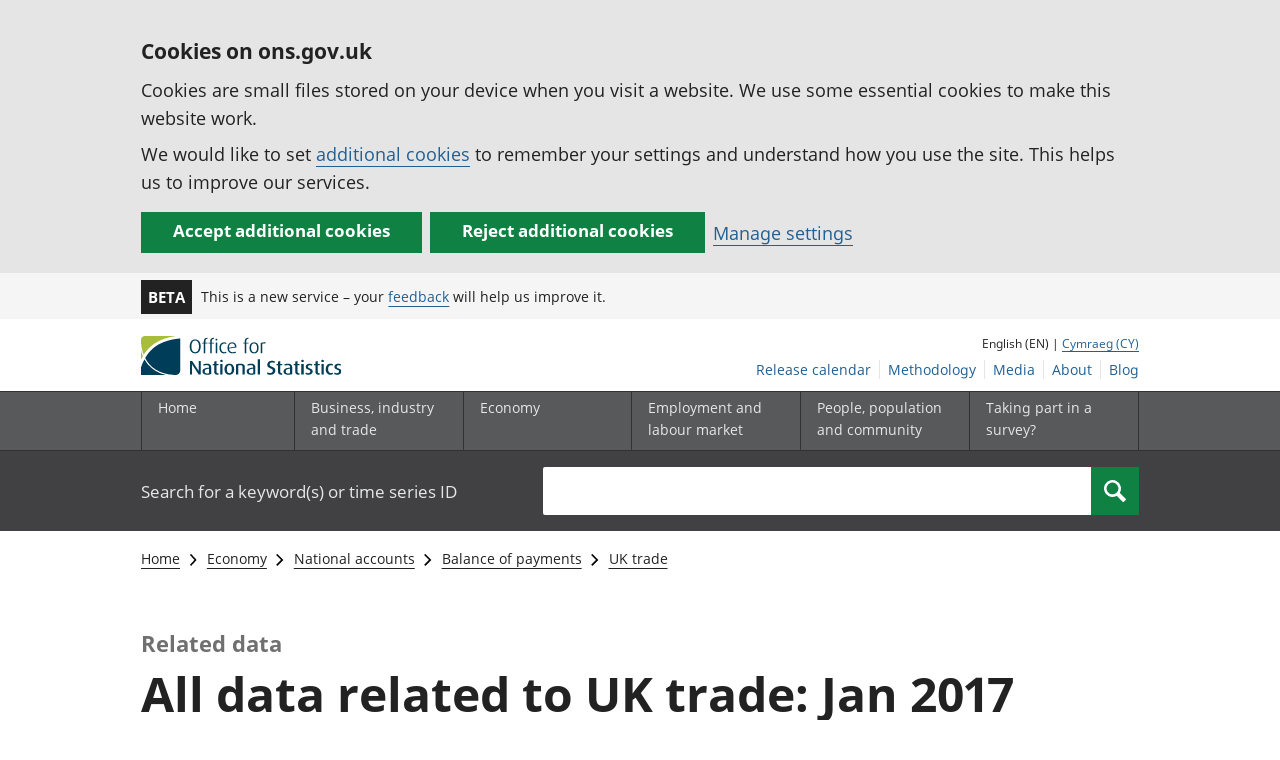

--- FILE ---
content_type: text/html; charset=UTF-8
request_url: https://www.ons.gov.uk/economy/nationalaccounts/balanceofpayments/bulletins/uktrade/jan2017/relateddata
body_size: 8818
content:
<!DOCTYPE html>
<html lang="en" xml:lang="en">
  <head>
    <title>
      
        Data related to UK trade
      - Office for National Statistics
    </title>

    
      <meta name="description" content="Trade in goods, classified by the Standard International Trade Classification (SITC), and monthly estimates for total trade in services.">
    

    <meta charset="utf-8">
    <meta content="width=device-width,initial-scale=1.0,user-scalable=1" name="viewport">
    <meta name="format-detection" content="telephone=no">
    <meta name="theme-color" content="#58595B">
    <meta name="apple-mobile-web-app-status-bar-style" content="#58595B">
    
    

    
      <link rel="stylesheet" href="//cdn.ons.gov.uk/dis-design-system-go/v1.3.0/css/main.css">
    

    

    

    <script>

    
    function extractValue(key, extractionString) {
        const extractionRegex = new RegExp(`'${key}':(.*?)[,}]`)
        const match = extractionString.match(extractionRegex)
        if (match) {
            return match[1]
        }
        
        return null
    }

    
    
    function getUsageCookieValue() {
        
        var policyCookie = document.cookie.match('(?:^|; )ons_cookie_policy=({.*?})');
        if (policyCookie) {
            console.debug('ons_cookie_policy found');

            var usageValue = extractValue("usage", policyCookie[1]);
            console.debug('usage is', usageValue);

            
            
            return (usageValue == "true") ? false : true
        }
        console.debug('no cookie found - opting out');
        return true
    }

    
    function htmlUnescape(str) {
        return str.replace(/&#x3D;/g, "=");
    }

    dataLayer = [{
        "analyticsOptOut": getUsageCookieValue(),
        "gtm.whitelist": ["google", "hjtc", "lcl"],
        "gtm.blacklist": ["customScripts", "sp", "adm", "awct", "k", "d", "j"],
    
        "contentTitle": htmlUnescape("Data related to UK trade"),
    
    
    
    
    
        "contentType": "related-data",
    
    
    }];

</script>

    
    

    
    
    <script>
      (function (w, d, s, l, i) {
        w[l] = w[l] || [];
        w[l].push({'gtm.start': new Date().getTime(), event: 'gtm.js'});
        var f = d.getElementsByTagName(s)[0],
          j = d.createElement(s),
          dl = l != 'dataLayer'
            ? '&l=' + l
            : '';
        j.async = true;
        j.src = 'https://www.googletagmanager.com/gtm.js?id=' + i + dl;
        f.parentNode.insertBefore(j, f);
      })(window, document, 'script', 'dataLayer', 'GTM-MBCBVQS');
    </script>
    
  </head>

  <body class="page-type--related-data">
    <script>
      document.body.className = (
        (document.body.className)
        ? document.body.className + ' js js-enabled'
        : 'js js-enabled');
    </script>

    
    <noscript>
      <iframe
        src="https://www.googletagmanager.com/ns.html?id=GTM-MBCBVQS"
        height="0"
        width="0"
        style="display:none;visibility:hidden"></iframe>
    </noscript>
    

    

    
      <div class="ons-page">
        <div class="ons-page__content">
        
        
          <section>
    <form action="/cookies/accept-all" method="GET" id="global-cookie-message" class="cookies-banner cookies-banner--hidden js-cookies-banner-form clearfix"
                aria-label="cookie banner">
        <div class="cookies-banner__wrapper wrapper js-cookies-banner-inform" role="region" aria-label="Cookies banner">
            <div>
                <div class="cookies-banner__message adjust-font-size--18">
                    <h2 class="cookies-banner__heading font-size--h3">Cookies on ons.gov.uk</h2>
                    <p class="cookies-banner__body">Cookies are small files stored on your device when you visit a website. We use some essential cookies to make this website work.</p>
                    <p class="cookies-banner__body">We would like to set <a href="/cookies">additional cookies</a> to remember your settings and understand how you use the site. This helps us to improve our services.</p>
                </div>
                <div class="cookies-banner__buttons">
                    <div class="nojs--hide cookies-banner__button cookies-banner__button--accept">
                        <button class="btn btn--full-width btn--primary btn--focus margin-right--2 font-weight-700 font-size--17 text-wrap js-accept-cookies" data-gtm-accept-cookies="true" type="submit" data-action="accept" tabindex="0">Accept additional cookies</button>
                    </div>
                    <div class="nojs--hide cookies-banner__button cookies-banner__button--reject">
                        <button class="btn btn--full-width btn--primary btn--focus margin-right--2 font-weight-700 font-size--17 text-wrap js-reject-cookies" data-gtm-accept-cookies="false" type="submit" data-action="reject" tabindex="0">Reject additional cookies</button>
                    </div>
                    <div class="cookies-banner__button">
                        <a href="/cookies">Manage settings</a>
                    </div>
                </div>
            </div>
        </div>
        <div class="hidden js-cookies-banner-confirmation" tabindex="-1">
            <div class="cookies-banner__wrapper wrapper">
                <div class="col">
                    <div class="cookies-banner__message adjust-font-size--18">
                        <p class="cookies-banner__confirmation-message">
                            <span class="hidden ons-js-accepted-text">You have accepted all additional cookies.</span>
                            <span class="hidden ons-js-rejected-text">You have rejected all additional cookies.</span>
                            <span>You can <a href="/cookies">change your cookie preferences</a> at any time.</span>
                            <button type="button" class="cookies-banner__button--hide js-hide-cookies-banner">Hide</button>
                        </p>
                    </div>
                </div>
            </div>
        </div>
    </form>
</section>

        
        
          <header>
    <a class="skiplink" href="#main" tabindex="0">Skip to main content</a>
    
    
    
        <div class="ons-phase-banner">
  <div class="ons-container">
    <div class="ons-grid ons-grid--flex ons-grid--gutterless ons-grid--no-wrap">
      <div class="ons-grid__col ons-col-auto ons-u-flex-no-grow ons-u-flex-no-shrink">
        <strong class="ons-phase-banner__badge">Beta</strong>
      </div>
      
        <div class="ons-col-auto ons-grid--flex ons-grid--no-wrap@l ons-grid--vertical-center">
            <span class="ons-u-fs-s ons-u-m-no">This is a new service – your <a href="/feedback">feedback</a> will help us improve it.</span>
        </div>
      
    </div>
  </div>
</div>

    
    <div id="pagePath" class="hide">/economy/nationalaccounts/balanceofpayments/bulletins/uktrade/jan2017/relateddata</div>
    <div class="wrapper">
        <div class="header col-wrap">
            <div class="col col--lg-one-third col--md-one-third">
                <a id="logo-link" href="/">
                    <img class="logo" src="https://cdn.ons.gov.uk/assets/images/ons-logo/v2/ons-logo.svg" alt="Office for National Statistics logo - Homepage">
                </a>
            </div>
            <div class="col col--lg-two-thirds col--md-two-thirds hide--sm print--hide language--js__container">
                <div class="language">
                    
                        English (EN) |
                        <a class="language__link icon--hide" lang="cy" href="https://cy.ons.gov.uk/economy/nationalaccounts/balanceofpayments/bulletins/uktrade/jan2017/relateddata">Cymraeg (CY)</a>
                    
                </div>
            </div>
            <div class="secondary-nav col col--lg-two-thirds col--md-two-thirds print--hide">
                <ul id="nav-secondary" class="secondary-nav__list js-nav-clone__list">
                    <li class="secondary-nav__item">
                        <a class="secondary-nav__link  js-nav-clone__link" href="/releasecalendar">Release calendar</a>
                    </li>
                    <li class="secondary-nav__item">
                        <a class="secondary-nav__link  js-nav-clone__link" href="/methodology">Methodology</a>
                    </li>
                    <li class="secondary-nav__item">
                        <a class="secondary-nav__link  js-nav-clone__link" href="/news">Media</a>
                    </li>
                    <li class="secondary-nav__item">
                        <a class="secondary-nav__link  js-nav-clone__link" href="/aboutus">About</a>
                    </li>
                    <li class="secondary-nav__item">
                        <a
                            class="secondary-nav__link icon--hide js-nav-clone__link"
                            target="_blank"
                            rel="noopener noreferrer"
                            href="https://blog.ons.gov.uk/">Blog</a>
                    </li>
                </ul>
            </div>
        </div>
    </div>
    <div class="primary-nav print--hide">
        
            <nav aria-label="Site navigation">
                <ul class="nav--controls">
                    <li class="nav--controls__item">
                        <a
                            href="#nav-primary"
                            id="menu-toggle"
                            aria-controls="nav-primary"
                            aria-expanded="false"
                            class="nav--controls__menu ">
                            <span class="nav--controls__text">Menu</span>
                        </a>
                    </li>
                    
                        <li class="nav--controls__item ">
                            <a href="#nav-search" id="search-toggle" aria-controls="nav-search" aria-expanded="false" class="nav--controls__search" aria-label="Search">
                                <span class="nav--controls__text">Search</span>
                            </a>
                        </li>
                    
                </ul>
                <ul class="wrapper nav-main--hidden primary-nav__list" id="nav-primary" aria-expanded="false">
                    <li class="primary-nav__item  js-nav hide--sm old-ie--display-block">
                        <a class="primary-nav__link col col--md-7 col--lg-9" href="/">Home</a>
                    </li>
                    <li class="primary-nav__item js-nav js-expandable ">
                        <a class="primary-nav__link col col--md-8 col--lg-10" href="/businessindustryandtrade" aria-expanded="false" aria-label="Business, industry and trade sub menu">
                            <span aria-hidden="true" class="expansion-indicator"></span>
                            <span class="submenu-title">
                                Business, industry and trade
                            </span>
                        </a>
                        <ul
                            class="primary-nav__child-list col col--md-16 col--lg-20 js-expandable__content js-nav-hidden jsEnhance"
                            aria-expanded="false"
                            aria-label="submenu">
                            <li class="primary-nav__child-item  js-expandable__child">
                                <a class="primary-nav__child-link" tabindex="-1" href="/businessindustryandtrade/business">Business</a>
                            </li>
                            <li class="primary-nav__child-item  js-expandable__child">
                                <a class="primary-nav__child-link" tabindex="-1" href="/businessindustryandtrade/changestobusiness">Changes to business</a>
                            </li>
                            <li class="primary-nav__child-item  js-expandable__child">
                                <a class="primary-nav__child-link" tabindex="-1" href="/businessindustryandtrade/constructionindustry">Construction industry</a>
                            </li>
                            <li class="primary-nav__child-item  js-expandable__child">
                                <a class="primary-nav__child-link" tabindex="-1" href="/businessindustryandtrade/itandinternetindustry">IT and internet industry</a>
                            </li>
                            <li class="primary-nav__child-item  js-expandable__child">
                                <a class="primary-nav__child-link" tabindex="-1" href="/businessindustryandtrade/internationaltrade">International trade</a>
                            </li>
                            <li class="primary-nav__child-item  js-expandable__child">
                                <a class="primary-nav__child-link" tabindex="-1" href="/businessindustryandtrade/manufacturingandproductionindustry">Manufacturing and production industry</a>
                            </li>
                            <li class="primary-nav__child-item  js-expandable__child">
                                <a class="primary-nav__child-link" tabindex="-1" href="/businessindustryandtrade/retailindustry">Retail industry</a>
                            </li>
                            <li class="primary-nav__child-item  js-expandable__child">
                                <a class="primary-nav__child-link" tabindex="-1" href="/businessindustryandtrade/tourismindustry">Tourism industry</a>
                            </li>
                        </ul>
                    </li>
                    <li class="primary-nav__item js-nav js-expandable ">
                        <a class="primary-nav__link col col--md-8 col--lg-10" href="/economy" aria-expanded="false" aria-label="Economy sub menu toggle">
                            <span aria-hidden="true" class="expansion-indicator"></span>
                            <span class="submenu-title">
                                Economy
                            </span>
                        </a>
                        <ul
                            class="primary-nav__child-list col col--md-16 col--lg-20 js-expandable__content js-nav-hidden jsEnhance"
                            aria-expanded="false"
                            aria-label="submenu">
                            <li class="primary-nav__child-item  js-expandable__child">
                                <a class="primary-nav__child-link" tabindex="-1" href="/economy/economicoutputandproductivity">Economic output and productivity</a>
                            </li>
                            <li class="primary-nav__child-item  js-expandable__child">
                                <a class="primary-nav__child-link" tabindex="-1" href="/economy/environmentalaccounts">Environmental accounts</a>
                            </li>
                            <li class="primary-nav__child-item  js-expandable__child">
                                <a class="primary-nav__child-link" tabindex="-1" href="/economy/governmentpublicsectorandtaxes">Government, public sector and taxes</a>
                            </li>
                            <li class="primary-nav__child-item  js-expandable__child">
                                <a class="primary-nav__child-link" tabindex="-1" href="/economy/grossdomesticproductgdp">Gross Domestic Product (GDP)</a>
                            </li>
                            <li class="primary-nav__child-item  js-expandable__child">
                                <a class="primary-nav__child-link" tabindex="-1" href="/economy/grossvalueaddedgva">Gross Value Added (GVA)</a>
                            </li>
                            <li class="primary-nav__child-item  js-expandable__child">
                                <a class="primary-nav__child-link" tabindex="-1" href="/economy/inflationandpriceindices">Inflation and price indices</a>
                            </li>
                            <li class="primary-nav__child-item  js-expandable__child">
                                <a class="primary-nav__child-link" tabindex="-1" href="/economy/investmentspensionsandtrusts">Investments, pensions and trusts</a>
                            </li>
                            <li class="primary-nav__child-item  js-expandable__child">
                                <a class="primary-nav__child-link" tabindex="-1" href="/economy/nationalaccounts">National accounts</a>
                            </li>
                            <li class="primary-nav__child-item  js-expandable__child">
                                <a class="primary-nav__child-link" tabindex="-1" href="/economy/regionalaccounts">Regional accounts</a>
                            </li>
                        </ul>
                    </li>
                    <li class="primary-nav__item js-nav js-expandable ">
                        <a class="primary-nav__link col col--md-8 col--lg-10" href="/employmentandlabourmarket" aria-expanded="false" aria-label="Employment and labour market sub menu toggle">
                            <span aria-hidden="true" class="expansion-indicator"></span>
                            <span class="submenu-title">
                                Employment and labour market
                            </span>
                        </a>
                        <ul
                            class="primary-nav__child-list col col--md-16 col--lg-20 js-expandable__content js-nav-hidden jsEnhance"
                            aria-expanded="false"
                            aria-label="submenu">
                            <li class="primary-nav__child-item  js-expandable__child">
                                <a class="primary-nav__child-link" tabindex="-1" href="/employmentandlabourmarket/peopleinwork">People in work</a>
                            </li>
                            <li class="primary-nav__child-item  js-expandable__child">
                                <a class="primary-nav__child-link" tabindex="-1" href="/employmentandlabourmarket/peoplenotinwork">People not in work</a>
                            </li>
                        </ul>
                    </li>
                    <li class="primary-nav__item js-nav js-expandable ">
                        <a class="primary-nav__link col col--md-8 col--lg-10" href="/peoplepopulationandcommunity" aria-expanded="false" aria-label="People, population and community sub menu toggle">
                            <span aria-hidden="true" class="expansion-indicator"></span>
                            <span class="submenu-title">
                                People, population and community
                            </span>
                        </a>
                        <ul
                            class="primary-nav__child-list col col--md-16 col--lg-20 js-expandable__content js-nav-hidden jsEnhance"
                            aria-expanded="false"
                            aria-label="submenu">
                            <li class="primary-nav__child-item  js-expandable__child">
                                <a class="primary-nav__child-link" tabindex="-1" href="/peoplepopulationandcommunity/armedforcescommunity">Armed forces community</a>
                            </li>
                            <li class="primary-nav__child-item  js-expandable__child">
                                <a class="primary-nav__child-link" tabindex="-1" href="/peoplepopulationandcommunity/birthsdeathsandmarriages">Births, deaths and marriages</a>
                            </li>
                            <li class="primary-nav__child-item  js-expandable__child">
                                <a class="primary-nav__child-link" tabindex="-1" href="/peoplepopulationandcommunity/crimeandjustice">Crime and justice</a>
                            </li>
                            <li class="primary-nav__child-item  js-expandable__child">
                                <a class="primary-nav__child-link" tabindex="-1" href="/peoplepopulationandcommunity/culturalidentity">Cultural identity</a>
                            </li>
                            <li class="primary-nav__child-item  js-expandable__child">
                                <a class="primary-nav__child-link" tabindex="-1" href="/peoplepopulationandcommunity/educationandchildcare">Education and childcare</a>
                            </li>
                            <li class="primary-nav__child-item  js-expandable__child">
                                <a class="primary-nav__child-link" tabindex="-1" href="/peoplepopulationandcommunity/elections">Elections</a>
                            </li>
                            <li class="primary-nav__child-item  js-expandable__child">
                                <a class="primary-nav__child-link" tabindex="-1" href="/peoplepopulationandcommunity/healthandsocialcare">Health and social care</a>
                            </li>
                            <li class="primary-nav__child-item  js-expandable__child">
                                <a class="primary-nav__child-link" tabindex="-1" href="/peoplepopulationandcommunity/householdcharacteristics">Household characteristics</a>
                            </li>
                            <li class="primary-nav__child-item  js-expandable__child">
                                <a class="primary-nav__child-link" tabindex="-1" href="/peoplepopulationandcommunity/housing">Housing</a>
                            </li>
                            <li class="primary-nav__child-item  js-expandable__child">
                                <a class="primary-nav__child-link" tabindex="-1" href="/peoplepopulationandcommunity/leisureandtourism">Leisure and tourism</a>
                            </li>
                            <li class="primary-nav__child-item  js-expandable__child">
                                <a class="primary-nav__child-link" tabindex="-1" href="/peoplepopulationandcommunity/wellbeing">Measuring progress, well-being and beyond GDP</a>
                            </li>
                            <li class="primary-nav__child-item  js-expandable__child">
                                <a class="primary-nav__child-link" tabindex="-1" href="/peoplepopulationandcommunity/personalandhouseholdfinances">Personal and household finances</a>
                            </li>
                            <li class="primary-nav__child-item  js-expandable__child">
                                <a class="primary-nav__child-link" tabindex="-1" href="/peoplepopulationandcommunity/populationandmigration">Population and migration</a>
                            </li>
                        </ul>
                    </li>
                    <li class="primary-nav__item js-nav">
                        <a class="primary-nav__link  col col--md-8 col--lg-10" href="/surveys">
                            Taking part in a survey?
                        </a>
                    </li>
                    <li class="hide--md primary-nav__language">
                        
                            English (EN) |
                            <a class="language__link icon--hide" href="https://cy.ons.gov.uk/economy/nationalaccounts/balanceofpayments/bulletins/uktrade/jan2017/relateddata">Cymraeg (CY)</a>
                        
                    </li>
                </ul>
            </nav>
        
    </div>
    
        <div class="search nav-search--hidden print--hide" id="searchBar" role="search">
            <div class="wrapper">
                <form class="col-wrap search__form" action="/search">
                    <label class="search__label col col--md-23 col--lg-24" for="nav-search">Search for a keyword(s) or time series ID</label>
                    <input
                        type="search"
                        autocomplete="off"
                        class="search__input col col--md-21 col--lg-32"
                        id="nav-search"
                        name="q"
                        value="">
                    <button type="submit" class="search__button col--md-3 col--lg-3" id="nav-search-submit" aria-label="Search">
                        <span class="visuallyhidden">Search</span>
                        
                            <span><svg
    class="ons-svg-icon ons-svg-icon--m"
    viewbox="0 0 12 12"
    xmlns="http://www.w3.org/2000/svg"
    aria-hidden="true"
    fill="currentColor">
    <path d="M11.86 10.23 8.62 6.99a4.63 4.63 0 1 0-6.34 1.64 4.55 4.55 0 0 0 2.36.64 4.65 4.65 0 0 0 2.33-.65l3.24 3.23a.46.46 0 0
    0 .65 0l1-1a.48.48 0 0 0 0-.62Zm-5-3.32a3.28 3.28 0 0 1-2.31.93 3.22 3.22 0 1 1 2.35-.93Z"/>
</svg>
</span>
                        
                    </button>
                </form>
            </div>
        </div>
    
</header>

          



<div class="ons-page__container ons-container">
    <nav
        class="ons-breadcrumb print--hide"
        aria-label="Breadcrumbs"
    >
        <ol class="ons-breadcrumb__items ons-u-fs-s">
            
            <li class="ons-breadcrumb__item ons-u-p-no">
                
                <a
                    class="ons-breadcrumb__link"
                    href="/"
                >Home</a>
                
                <svg class="ons-svg-icon" viewBox="0 0 8 13" xmlns="http://www.w3.org/2000/svg" focusable="false">
    <path
        d="M5.74,14.28l-.57-.56a.5.5,0,0,1,0-.71h0l5-5-5-5a.5.5,0,0,1,0-.71h0l.57-.56a.5.5,0,0,1,.71,0h0l5.93,5.93a.5.5,0,0,1,0,.7L6.45,14.28a.5.5,0,0,1-.71,0Z"
        transform="translate(-5.02 -1.59)"/>
</svg>

            </li>
            
            <li class="ons-breadcrumb__item ons-u-p-no">
                
                <a
                    class="ons-breadcrumb__link"
                    href="/economy"
                >Economy</a>
                
                <svg class="ons-svg-icon" viewBox="0 0 8 13" xmlns="http://www.w3.org/2000/svg" focusable="false">
    <path
        d="M5.74,14.28l-.57-.56a.5.5,0,0,1,0-.71h0l5-5-5-5a.5.5,0,0,1,0-.71h0l.57-.56a.5.5,0,0,1,.71,0h0l5.93,5.93a.5.5,0,0,1,0,.7L6.45,14.28a.5.5,0,0,1-.71,0Z"
        transform="translate(-5.02 -1.59)"/>
</svg>

            </li>
            
            <li class="ons-breadcrumb__item ons-u-p-no">
                
                <a
                    class="ons-breadcrumb__link"
                    href="/economy/nationalaccounts"
                >National accounts</a>
                
                <svg class="ons-svg-icon" viewBox="0 0 8 13" xmlns="http://www.w3.org/2000/svg" focusable="false">
    <path
        d="M5.74,14.28l-.57-.56a.5.5,0,0,1,0-.71h0l5-5-5-5a.5.5,0,0,1,0-.71h0l.57-.56a.5.5,0,0,1,.71,0h0l5.93,5.93a.5.5,0,0,1,0,.7L6.45,14.28a.5.5,0,0,1-.71,0Z"
        transform="translate(-5.02 -1.59)"/>
</svg>

            </li>
            
            <li class="ons-breadcrumb__item ons-u-p-no">
                
                <a
                    class="ons-breadcrumb__link"
                    href="/economy/nationalaccounts/balanceofpayments"
                >Balance of payments</a>
                
                <svg class="ons-svg-icon" viewBox="0 0 8 13" xmlns="http://www.w3.org/2000/svg" focusable="false">
    <path
        d="M5.74,14.28l-.57-.56a.5.5,0,0,1,0-.71h0l5-5-5-5a.5.5,0,0,1,0-.71h0l.57-.56a.5.5,0,0,1,.71,0h0l5.93,5.93a.5.5,0,0,1,0,.7L6.45,14.28a.5.5,0,0,1-.71,0Z"
        transform="translate(-5.02 -1.59)"/>
</svg>

            </li>
            
            <li class="ons-breadcrumb__item ons-u-p-no">
                
                <a
                    class="ons-breadcrumb__link"
                    href="/economy/nationalaccounts/balanceofpayments/bulletins/uktrade/jan2017"
                >UK trade</a>
                
                <svg class="ons-svg-icon" viewBox="0 0 8 13" xmlns="http://www.w3.org/2000/svg" focusable="false">
    <path
        d="M5.74,14.28l-.57-.56a.5.5,0,0,1,0-.71h0l5-5-5-5a.5.5,0,0,1,0-.71h0l.57-.56a.5.5,0,0,1,.71,0h0l5.93,5.93a.5.5,0,0,1,0,.7L6.45,14.28a.5.5,0,0,1-.71,0Z"
        transform="translate(-5.02 -1.59)"/>
</svg>

            </li>
            
        </ol>
    </nav>
</div>



        
        <main id="main" role="main" tabindex="-1">
          <div class="ons-container search__container">
  <div class="ons-grid">
    <div class="ons-grid__col ons-col-12@m">
      
        <section
          class="search__summary"
          role="contentinfo"
        >
          
<div class="ons-u-fs-m ons-u-mt-s ons-u-pb-xxs release__document-type">
    
    
        Related data
    
</div>
          



    <h1 class="ons-u-fs-xxxl">All data related to UK trade: Jan 2017</h1>


          <p>Trade in goods, classified by the Standard International Trade Classification (SITC), and monthly estimates for total trade in services.</p>
        </section>

        <section>
          <div class="search__results">
            






<div id="results">
    <div id="results-loading" class="ons-panel ons-panel--info ons-panel--no-title hide">
        <span class="ons-u-vh">Important information: </span>
        <div class="ons-panel__body">
            <p data-error-message="The results failed to load, please refresh.">
                Loading search results
            </p>
        </div>
    </div>
    
        <ul class="ons-document-list">
        
            
            <li class="ons-document-list__item">
                <div class="ons-document-list__item-content">
                    <div class="ons-document-list__item-header">
                        <h2 class="ons-document-list__item-title ons-u-fs-m ons-u-mt-no ons-u-mb-xs">
                            <a href="/economy/nationalaccounts/balanceofpayments/datasets/responseratesuktrade"
                                data-gtm-search-result-title="UK trade in goods: response rates"
                                data-gtm-search-result-page="1"
                                data-gtm-search-result-position="1"
                                data-gtm-search-result-url="/economy/nationalaccounts/balanceofpayments/datasets/responseratesuktrade"
                                data-gtm-search-result-release-date="20210212"
                            >
                            UK trade in goods: response rates
                            
                            </a>
                        </h2>
                        <ul class="ons-document-list__item-metadata ons-u-mb-xs">
                            <li class="ons-document-list__item-attribute">
                                <span class="ons-u-fw-b">Released on </span>
                                <time datetime="2021-02-12">12 February 2021</time>
                            </li>
                            
                                <li class="ons-document-list__item-attribute">
                                    <span class="ons-u-fw-b">Dataset</span>
                                </li>
                            
                            
                        </ul>
                    </div>
                    
                        <p class="ons-document-list__item-description">Monthly response rates for UK trade in goods data from Instratat as published by the Office for National Statistics and HM Revenue and Customs. Includes revisions.</p>
                    
                </div>
            </li>
            
            
            <li class="ons-document-list__item">
                <div class="ons-document-list__item-content">
                    <div class="ons-document-list__item-header">
                        <h2 class="ons-document-list__item-title ons-u-fs-m ons-u-mt-no ons-u-mb-xs">
                            <a href="/economy/nationalaccounts/balanceofpayments/datasets/tradeingoodsmretsallbopeu2013timeseriesspreadsheet"
                                data-gtm-search-result-title="UK trade time series"
                                data-gtm-search-result-page="1"
                                data-gtm-search-result-position="2"
                                data-gtm-search-result-url="/economy/nationalaccounts/balanceofpayments/datasets/tradeingoodsmretsallbopeu2013timeseriesspreadsheet"
                                data-gtm-search-result-release-date="20260115"
                            >
                            UK trade time series
                            
                            </a>
                        </h2>
                        <ul class="ons-document-list__item-metadata ons-u-mb-xs">
                            <li class="ons-document-list__item-attribute">
                                <span class="ons-u-fw-b">Released on </span>
                                <time datetime="2026-01-15">15 January 2026</time>
                            </li>
                            
                                <li class="ons-document-list__item-attribute">
                                    <span class="ons-u-fw-b">Dataset</span>
                                </li>
                            
                            
                                <li class="ons-document-list__item-attribute">
                                    <span class="ons-u-fw-b">Dataset ID: </span><span>MRET</span>
                                </li>
                            
                        </ul>
                    </div>
                    
                        <p class="ons-document-list__item-description">Monthly value of UK exports and imports of goods and services by current price, chained volume measures and implied deflators.</p>
                    
                </div>
            </li>
            
            
            <li class="ons-document-list__item">
                <div class="ons-document-list__item-content">
                    <div class="ons-document-list__item-header">
                        <h2 class="ons-document-list__item-title ons-u-fs-m ons-u-mt-no ons-u-mb-xs">
                            <a href="/economy/nationalaccounts/balanceofpayments/datasets/publicationtablesuktrade"
                                data-gtm-search-result-title="UK trade: goods and services publication tables (up until July 2018)"
                                data-gtm-search-result-page="1"
                                data-gtm-search-result-position="3"
                                data-gtm-search-result-url="/economy/nationalaccounts/balanceofpayments/datasets/publicationtablesuktrade"
                                data-gtm-search-result-release-date="20180710"
                            >
                            UK trade: goods and services publication tables (up until July 2018)
                            
                            </a>
                        </h2>
                        <ul class="ons-document-list__item-metadata ons-u-mb-xs">
                            <li class="ons-document-list__item-attribute">
                                <span class="ons-u-fw-b">Released on </span>
                                <time datetime="2018-07-10">10 July 2018</time>
                            </li>
                            
                                <li class="ons-document-list__item-attribute">
                                    <span class="ons-u-fw-b">Dataset</span>
                                </li>
                            
                            
                        </ul>
                    </div>
                    
                        <p class="ons-document-list__item-description">Monthly data on the UK&#39;s trade in goods and services, including trade inside and outside the EU. Up until July 2018.</p>
                    
                </div>
            </li>
            
            
            <li class="ons-document-list__item">
                <div class="ons-document-list__item-content">
                    <div class="ons-document-list__item-header">
                        <h2 class="ons-document-list__item-title ons-u-fs-m ons-u-mt-no ons-u-mb-xs">
                            <a href="/economy/nationalaccounts/balanceofpayments/datasets/uktraderecordssheet"
                                data-gtm-search-result-title="UK trade: records sheet"
                                data-gtm-search-result-page="1"
                                data-gtm-search-result-position="4"
                                data-gtm-search-result-url="/economy/nationalaccounts/balanceofpayments/datasets/uktraderecordssheet"
                                data-gtm-search-result-release-date="20260115"
                            >
                            UK trade: records sheet
                            
                            </a>
                        </h2>
                        <ul class="ons-document-list__item-metadata ons-u-mb-xs">
                            <li class="ons-document-list__item-attribute">
                                <span class="ons-u-fw-b">Released on </span>
                                <time datetime="2026-01-15">15 January 2026</time>
                            </li>
                            
                                <li class="ons-document-list__item-attribute">
                                    <span class="ons-u-fw-b">Dataset</span>
                                </li>
                            
                            
                        </ul>
                    </div>
                    
                        <p class="ons-document-list__item-description">Selected monthly figures for total goods and services, total goods and EU and non-EU goods compared with previous highs and lows and record figures, UK.</p>
                    
                </div>
            </li>
            
            
            <li class="ons-document-list__item">
                <div class="ons-document-list__item-content">
                    <div class="ons-document-list__item-header">
                        <h2 class="ons-document-list__item-title ons-u-fs-m ons-u-mt-no ons-u-mb-xs">
                            <a href="/economy/nationalaccounts/balanceofpayments/datasets/totaltradebalanceuktraderevisions"
                                data-gtm-search-result-title="UK trade: revisions – total trade balance"
                                data-gtm-search-result-page="1"
                                data-gtm-search-result-position="5"
                                data-gtm-search-result-url="/economy/nationalaccounts/balanceofpayments/datasets/totaltradebalanceuktraderevisions"
                                data-gtm-search-result-release-date="20260115"
                            >
                            UK trade: revisions – total trade balance
                            
                            </a>
                        </h2>
                        <ul class="ons-document-list__item-metadata ons-u-mb-xs">
                            <li class="ons-document-list__item-attribute">
                                <span class="ons-u-fw-b">Released on </span>
                                <time datetime="2026-01-15">15 January 2026</time>
                            </li>
                            
                                <li class="ons-document-list__item-attribute">
                                    <span class="ons-u-fw-b">Dataset</span>
                                </li>
                            
                            
                        </ul>
                    </div>
                    
                        <p class="ons-document-list__item-description">Revisions triangle for monthly total trade balance data, UK. </p>
                    
                </div>
            </li>
            
            
            <li class="ons-document-list__item">
                <div class="ons-document-list__item-content">
                    <div class="ons-document-list__item-header">
                        <h2 class="ons-document-list__item-title ons-u-fs-m ons-u-mt-no ons-u-mb-xs">
                            <a href="/economy/nationalaccounts/balanceofpayments/datasets/totaltradeexportsuktraderevisions"
                                data-gtm-search-result-title="UK trade: revisions – total trade exports"
                                data-gtm-search-result-page="1"
                                data-gtm-search-result-position="6"
                                data-gtm-search-result-url="/economy/nationalaccounts/balanceofpayments/datasets/totaltradeexportsuktraderevisions"
                                data-gtm-search-result-release-date="20260115"
                            >
                            UK trade: revisions – total trade exports
                            
                            </a>
                        </h2>
                        <ul class="ons-document-list__item-metadata ons-u-mb-xs">
                            <li class="ons-document-list__item-attribute">
                                <span class="ons-u-fw-b">Released on </span>
                                <time datetime="2026-01-15">15 January 2026</time>
                            </li>
                            
                                <li class="ons-document-list__item-attribute">
                                    <span class="ons-u-fw-b">Dataset</span>
                                </li>
                            
                            
                        </ul>
                    </div>
                    
                        <p class="ons-document-list__item-description">Revisions triangle for monthly total trade exports data, UK.</p>
                    
                </div>
            </li>
            
            
            <li class="ons-document-list__item">
                <div class="ons-document-list__item-content">
                    <div class="ons-document-list__item-header">
                        <h2 class="ons-document-list__item-title ons-u-fs-m ons-u-mt-no ons-u-mb-xs">
                            <a href="/economy/nationalaccounts/balanceofpayments/datasets/totaltradeimportsuktraderevisions"
                                data-gtm-search-result-title="UK trade: revisions – total trade imports"
                                data-gtm-search-result-page="1"
                                data-gtm-search-result-position="7"
                                data-gtm-search-result-url="/economy/nationalaccounts/balanceofpayments/datasets/totaltradeimportsuktraderevisions"
                                data-gtm-search-result-release-date="20260115"
                            >
                            UK trade: revisions – total trade imports
                            
                            </a>
                        </h2>
                        <ul class="ons-document-list__item-metadata ons-u-mb-xs">
                            <li class="ons-document-list__item-attribute">
                                <span class="ons-u-fw-b">Released on </span>
                                <time datetime="2026-01-15">15 January 2026</time>
                            </li>
                            
                                <li class="ons-document-list__item-attribute">
                                    <span class="ons-u-fw-b">Dataset</span>
                                </li>
                            
                            
                        </ul>
                    </div>
                    
                        <p class="ons-document-list__item-description">Revisions triangle for monthly total trade imports data, UK.</p>
                    
                </div>
            </li>
            
        </ul>
    
</div>

          </div>
          <div class="search__pagination">
            
              





<form id="js-pagination-container" class="js-auto-submit__form">
    
        <nav class="ons-pagination " arial-label="Pagination (Page 1 of 1)">
            <div class="ons-pagination__position ons-u-mb-s">Page 1 of 1</div>
            <ul class="ons-pagination__items">
                
                
                
                    
                    
                

                

                

                
                    
                        <li class="ons-pagination__item ons-pagination__item--current">
                            <a href=/economy/nationalaccounts/balanceofpayments/bulletins/uktrade/jan2017/relateddata?q&#61;&amp;limit&#61;10&amp;sort&#61;title&amp;page&#61;1 class="ons-pagination__link" aria-current="true" aria-label="Current page (Page 1 of 1)" data-target-page=1>1</a>
                        </li>
                    
                

                

                
            </ul>
        </nav>
    
</form>

            
          </div>
        </section>
    </div>
  </div>
</div>

        </main>
        
        </div>
        
        
          <footer class="print--hide padding-top--13">
   <section>
      
      
      <div class="wrapper">
  <div
    class="improve-this-page"
    data-module="improve-this-page"
  >
    
    <div
      class="improve-this-page__prompt clearfix link-adjust"
      id="feedback-form-header"
      role="status"
      aria-live="assertive"
      tabindex="-1"
    >
      <div class="improve-this-page__prompt_left">
        <h2 class="improve-this-page__is-useful-question margin-right--1">Is this page useful?</h2>
        <a
          id="feedback-form-yes"
          class="improve-this-page__page-is-useful-button"
          href="/feedback/thanks"
          aria-label="Yes I found this page useful"
        >Yes</a>
        <span>|</span>
        <a
          id="feedback-form-no"
          class="js-toggle"
          href="/feedback"
          aria-label="No I didn&#39;t find this page useful"
        >No</a>
      </div>
      <div class="improve-this-page__prompt_right">
        <a
          id="feedback-form-anything-wrong"
          class="js-toggle improve-this-page__anything-wrong"
          href="/feedback"
        >Report a problem with this page</a>
      </div>
    </div>
    <div
      id="feedback-form"
      class="improve-this-page__form js-hidden"
    >
      <div class="ons-col-8@m">
        <form
          id="feedback-form-container"
          name="feedback-form"
        >
          <input
            type="hidden"
            name="url"
            id="feedback-api-url"
            value=""
          >
          <input
            type="hidden"
            name="feedback-form-type"
            value="footer"
          >
          <input
            type="hidden"
            name="url"
            id="feedback-form-url"
            value=""
          >
          <input
            type="hidden"
            name="type"
            value="A specific page"
          >
          
          




<div class="ons-field">
    

<label
    class="ons-label"
    
    for="description-field"
    id="description-field-label"
>How should we improve this page?</label>

<textarea
    id="description-field"
    class="ons-input ons-input--textarea"
    name="description"
    rows="8"
    
    
    required
    
    
    autocomplete="off"
    
    
    
    data-value-missing="Enter your feedback"
    
    
></textarea>

</div>


<fieldset class="ons-fieldset">
    <legend class="ons-fieldset__legend">Do you want a reply?</legend>
    <p>If you&#39;d like us to get back to you, please add your name and email address below.</p>
    

<div class="ons-field">
    

<label
    class="ons-label"
    
    for="name-field"
    id="name-field-label"
>Name (optional)</label>

<input
    class="ons-input ons-input--text ons-input-type__input"
    type="text"
    id="name-field"
    value=""
    name="name"
    
    
    autocomplete="name"
    
    
    
>

</div>


    

<div class="ons-field">
    

<label
    class="ons-label"
    
    for="email-field"
    id="email-field-label"
>Email (optional)</label>

<input
    class="ons-input ons-input--text ons-input-type__input"
    type="email"
    id="email-field"
    value=""
    name="email"
    
    
    autocomplete="email"
    
    
    
    
    data-type-mismatch="Enter an email address in a valid format, for example, name@example.com"
    
    
>

</div>


</fieldset>
<div class="ons-btn-group ons-u-mt-m">
    <button
        type="submit"
        class="ons-btn"
        formnovalidate
    >
        <span class="ons-btn__inner">
            <span class="ons-btn__text">
                Send feedback
            </span>
        </span>
    </button>
    <button
        type="button"
        class="ons-btn ons-btn--secondary"
        id="btn__cancel"
    >
        <span class="ons-btn__inner">
            <span class="ons-btn__text">I don&#39;t want to provide feedback</span>
        </span>
    </button>
</div>

          
        </form>
      </div>
    </div>
  </div>
</div>

      
      <h2 class="visuallyhidden">Footer links</h2>
      <div class="footer">
         <div class="wrapper">
            <nav aria-label="Footer links">
               <div class="footer-nav col-wrap">
                  <div class="col col--lg-one-third col--md-one-third">
                     <h2 class="footer-nav__heading">Help</h2>
                     <ul class="footer-nav__list">
                        <li class="footer-nav__item">
                           <a href="/help/accessibility">Accessibility</a>
                        </li>
                        <li class="footer-nav__item">
                           <a href="/cookies">Cookies</a>
                        </li>
                        <li class="footer-nav__item">
                           <a href="/help/privacynotice">Privacy</a>
                        </li>
                        <li class="footer-nav__item">
                           <a href="/help/termsandconditions">Terms and conditions</a>
                        </li>
                     </ul>
                  </div>
                  <div class="col col--lg-one-third col--md-one-third">
                     <h2 class="footer-nav__heading">About ONS</h2>
                     <ul class="footer-nav__list">
                        <li class="footer-nav__item">
                           <a href="/aboutus/whatwedo">What we do</a>
                        </li>
                        <li class="footer-nav__item">
                           <a href="https://careers.ons.gov.uk">Careers</a>
                        </li>
                        <li class="footer-nav__item">
                           <a href="/aboutus/contactus">Contact us</a>
                        </li>
                        <li class="footer-nav__item">
                           <a href="/news">News</a>
                        </li>
                        <li class="footer-nav__item">
                           <a
                              href="/aboutus/transparencyandgovernance/freedomofinformationfoi">Freedom of Information</a>
                        </li>
                     </ul>
                  </div>
                  <div class="col col--lg-one-third col--md-one-third">
                     <h2 class="footer-nav__heading">Connect with us</h2>
<ul class="footer-nav__list">
    <li class="footer-nav__item">
        <a href="https://twitter.com/ONS" class="icon--hide" target="_blank">X</a>
    </li>
    <li class="footer-nav__item">
        <a href="https://www.instagram.com/officefornationalstatistics/" class="icon--hide" target="_blank">Instagram</a>
    </li>
    <li class="footer-nav__item">
        <a href="https://www.facebook.com/ONS" class="icon--hide" target="_blank">Facebook</a>
    </li>
    <li class="footer-nav__item">
        <a href="https://www.linkedin.com/company/office-for-national-statistics" class="icon--hide" target="_blank">LinkedIn</a>
    </li>
    <li class="footer-nav__item">
        <a href="https://consultations.ons.gov.uk/" class="icon--hide" target="_blank">Consultations</a>
    </li>
    <li class="footer-nav__item">
        <a href="https://www.statsusernetwork.ons.gov.uk/" class="icon--hide" target="_blank">Discussion forums</a>
    </li>
    <li class="footer-nav__item">
        <a href="https://public.govdelivery.com/accounts/UKONS/subscribers/new" class="icon--hide" target="_blank">Email alerts</a>
    </li>
</ul>

                  </div>
               </div>
            </nav>
         </div>
         <div class="wrapper">
            
            <hr class="ons-footer__hr">
            
            <div class="footer-license">
               
               <svg
    class="ons-footer__ogl-img"
    xmlns="http://www.w3.org/2000/svg"
    width="60px"
    height="24px"
    viewbox="0 0 60 24"
    focusable="false"
    aria-hidden="true">
    <path
        d="M51.7,17.5V0l-6.2,4v19.8h13.8v-6.2H51.7z
            M36.7,16.3c-1,0.9-2.4,1.4-3.8,1.4c-3.2,0-5.8-2.6-5.8-5.8s2.6-5.8,5.8-5.8c2,0,3.9,1.1,4.9,2.7L43,5.6C40.9,2.2,37.1,0,32.9,0c-4.5,0-8.4,2.5-10.4,6.1C20.4,2.5,16.5,0,12,0C5.4,0,0,5.4,0,12s5.4,12,12,12c4.5,0,8.4-2.5,10.4-6.1c2.1,3.6,6,6.1,10.4,6.1c3,0,5.8-1.1,7.9-3l2.4,2.7h0.4V13h-9.8L36.7,16.3zM12,17.8c-3.2,0-5.8-2.6-5.8-5.8S8.8,6.2,12,6.2s5.8,2.6,5.8,5.8S15.2,17.8,12,17.8"
        fill="currentColor"></path>
</svg>

               
               <p class="footer-license__text margin-left-sm--0">
                  
                  All content is available under the <a class="ons-external-link" href="http://www.nationalarchives.gov.uk/doc/open-government-licence/version/3/" target="_blank">Open Government Licence v3.0<span class="ons-external-link__icon"><svg class="ons-svg-icon" viewBox="0 0 12 12" xmlns="http://www.w3.org/2000/svg" focusable="false" fill="currentColor"><path d="M13.5,9H13a.5.5,0,0,0-.5.5v3h-9v-9h3A.5.5,0,0,0,7,3V2.5A.5.5,0,0,0,6.5,2h-4a.5.5,0,0,0-.5.5v11a.5.5,0,0,0,.5.5h11a.5.5,0,0,0,.5-.5v-4A.5.5,0,0,0,13.5,9Z" transform="translate(-2 -1.99)"/><path d="M8.83,7.88a.51.51,0,0,0,.71,0l2.31-2.32,1.28,1.28A.51.51,0,0,0,14,6.49v-4a.52.52,0,0,0-.5-.5h-4A.51.51,0,0,0,9,2.52a.58.58,0,0,0,.14.33l1.28,1.28L8.12,6.46a.51.51,0,0,0,0,.71Z" transform="translate(-2 -1.99)"/></svg></span></a>&nbsp;, except where otherwise stated
                  
               </p>
            </div>
         </div>
      </div>
   </section>
</footer>

        
        
      </div>
      <script type="module" src="//cdn.ons.gov.uk/dis-design-system-go/v1.3.0/js/main.js"></script>
      <script nomodule src="//cdn.ons.gov.uk/dis-design-system-go/v1.3.0/js/main.es5.js"></script>
    

    
  <script>(function(){function c(){var b=a.contentDocument||a.contentWindow.document;if(b){var d=b.createElement('script');d.innerHTML="window.__CF$cv$params={r:'9c1b92e5ae996019',t:'MTc2OTA0ODQ0NC4wMDAwMDA='};var a=document.createElement('script');a.nonce='';a.src='/cdn-cgi/challenge-platform/scripts/jsd/main.js';document.getElementsByTagName('head')[0].appendChild(a);";b.getElementsByTagName('head')[0].appendChild(d)}}if(document.body){var a=document.createElement('iframe');a.height=1;a.width=1;a.style.position='absolute';a.style.top=0;a.style.left=0;a.style.border='none';a.style.visibility='hidden';document.body.appendChild(a);if('loading'!==document.readyState)c();else if(window.addEventListener)document.addEventListener('DOMContentLoaded',c);else{var e=document.onreadystatechange||function(){};document.onreadystatechange=function(b){e(b);'loading'!==document.readyState&&(document.onreadystatechange=e,c())}}}})();</script></body>
</html>
